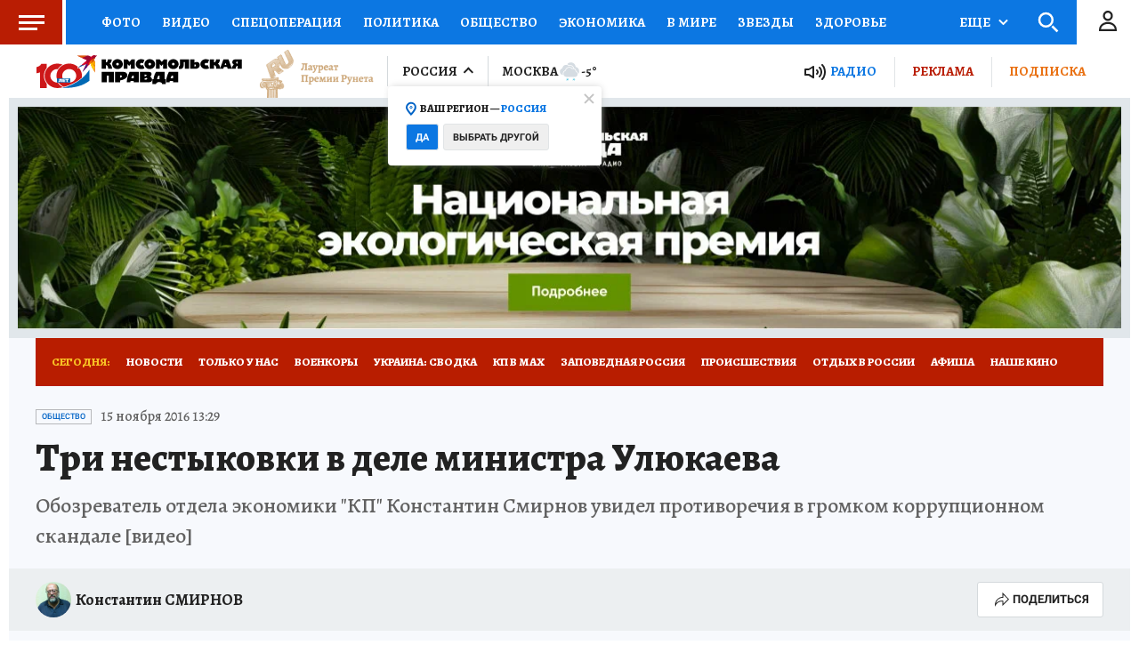

--- FILE ---
content_type: text/html
request_url: https://tns-counter.ru/nc01a**R%3Eundefined*kp_ru/ru/UTF-8/tmsec=kp_ru/318504374***
body_size: -71
content:
ABE573156971341AX1769026586:ABE573156971341AX1769026586

--- FILE ---
content_type: text/html; charset=UTF-8
request_url: https://tech.punchmedia.ru/sync/?pn=_pm_&pu=h6dlefptoki48b8o2eg23yliw4qicblh6as&pt=30
body_size: 427
content:
{"pmg":{"pu":"77HEv9XhIRHJ"},"_pm_":{"pu":"h6dlefptoki48b8o2eg23yliw4qicblh6as"}}

--- FILE ---
content_type: text/json; charset=utf-8
request_url: https://ssp.24smi.net/yhb
body_size: 2387
content:
{"bids":[{"displayCode":"(function (w, d) {var s = d.createElement('script');s.async = true;s.src = 'https://jsn.24smi.net/smi87.js';d.body.appendChild(s);(w.smiq = w.smiq || []).push({element: d.getElementById('adv-1769026584655-112'),blockId: 28986,yhb: true,yhbPrice: 2.0584,force: true,config: JSON.parse(\"{\\\"version\\\":\\\"2\\\",\\\"template_src\\\":\\\"https://jsn.24smi.net/9/3/28986/23070.js?t=1744107129\\\",\\\"device_target\\\":[{\\\"enabled\\\":true,\\\"type\\\":\\\"mobile\\\",\\\"width\\\":480},{\\\"enabled\\\":true,\\\"type\\\":\\\"tablet\\\",\\\"width\\\":1024},{\\\"enabled\\\":true,\\\"type\\\":\\\"desktop\\\"}],\\\"check_visibility\\\":true,\\\"shadow_dom\\\":true,\\\"renderer_src\\\":\\\"https://jsn.24smi.net/v2-renderer/31.js\\\",\\\"lazy_image\\\":true,\\\"dynamic_size\\\":true,\\\"data_url\\\":\\\"ssp11.24smi.net/rtb/v2/ad\\\",\\\"smi_uid\\\":\\\"XkwlqUxTF\\\",\\\"check_teaser_visibility\\\":true,\\\"show_id\\\":\\\"79bcc7ad-9222-43ab-961c-bbd661838f99\\\",\\\"teaser_visibility_url\\\":\\\"dsp12.24smi.net/collect_teaser\\\",\\\"template_id\\\":23070,\\\"available_banner_sizes\\\":[{\\\"width\\\":640,\\\"height\\\":300},{\\\"width\\\":300,\\\"height\\\":600},{\\\"width\\\":250,\\\"height\\\":250},{\\\"width\\\":970,\\\"height\\\":250},{\\\"width\\\":320,\\\"height\\\":250},{\\\"width\\\":320,\\\"height\\\":50},{\\\"width\\\":336,\\\"height\\\":280},{\\\"width\\\":240,\\\"height\\\":400},{\\\"width\\\":480,\\\"height\\\":320},{\\\"width\\\":160,\\\"height\\\":600},{\\\"width\\\":300,\\\"height\\\":250},{\\\"width\\\":200,\\\"height\\\":200},{\\\"width\\\":640,\\\"height\\\":360},{\\\"width\\\":600,\\\"height\\\":500},{\\\"width\\\":240,\\\"height\\\":600},{\\\"width\\\":320,\\\"height\\\":100},{\\\"width\\\":300,\\\"height\\\":300},{\\\"width\\\":320,\\\"height\\\":480},{\\\"width\\\":300,\\\"height\\\":500}],\\\"config\\\":\\\"{}\\\",\\\"visibility_url\\\":\\\"dsp12.24smi.net/collect\\\"}\"),data: JSON.parse(\"{\\\"news\\\":[{\\\"id\\\":8528924,\\\"cid\\\":49917,\\\"title\\\":\\\"Трудное детство: их семьи бежали от конфликта и преследований\\\",\\\"url\\\":\\\"https://adwile.com/top/in/8528924/45745/?chash=XkwlqUxTF\\\\u0026i=28986\\\\u0026p=gAAAAABpcTQaJqGu1gKeI9QJChciSWWr74Ru0Ex7LhB9POUgtm8DoNj1u55Kf78jipgO-dL4pIzSnlHA_ioQrNBhv60ORlqFGO5nTIFeHPfSwwDGvljOWOI%3D\\\\u0026r=gAAAAABpcTQawm9mRMMyPbqi-qU7HK8uzbT9vuGJSlaNh8sZ0Jtr0cf8vo4VLQtem89os66m8NfX1ohnHgjqXJB1xfPm0mDmpg%3D%3D\\\\u0026show_id=79bcc7ad-9222-43ab-961c-bbd661838f99\\\\u0026smi_uid=XkwlqUxTF\\\\u0026subid_algo=logreg_default_ad_hb_v0\\\\u0026subid_hist=vishist\\\\u0026subid_isbid=isbid_1\\\\u0026subid_pm=pm_1\\\\u0026subid_yhb=yhb_1\\\\u0026template_id=23070\\\\u0026utm_medium=cpc\\\\u0026utm_source=45745\\\",\\\"img\\\":\\\"https://img2.24smi.net/100_100/9/3/936e4667b17ab969a934e91724194baa.jpeg\\\",\\\"name\\\":\\\"\\\",\\\"icp\\\":\\\"196,191,183\\\",\\\"crid\\\":\\\"8528924\\\"},{\\\"id\\\":8496492,\\\"cid\\\":50560,\\\"title\\\":\\\"5 последних кассовых провалов, которых ожидал весь мир\\\",\\\"url\\\":\\\"https://adwile.com/top/in/8496492/45745/?chash=XkwlqUxTF\\\\u0026i=28986\\\\u0026p=gAAAAABpcTQaJqGu1gKeI9QJChciSWWr74Ru0Ex7LhB9POUgtm8DoNj1u55Kf78jipgO-dL4pIzSnlHA_ioQrNBhv60ORlqFGO5nTIFeHPfSwwDGvljOWOI%3D\\\\u0026r=gAAAAABpcTQawm9mRMMyPbqi-qU7HK8uzbT9vuGJSlaNh8sZ0Jtr0cf8vo4VLQtem89os66m8NfX1ohnHgjqXJB1xfPm0mDmpg%3D%3D\\\\u0026show_id=79bcc7ad-9222-43ab-961c-bbd661838f99\\\\u0026smi_uid=XkwlqUxTF\\\\u0026subid_algo=logreg_default_ad_hb_v0\\\\u0026subid_hist=vishist\\\\u0026subid_isbid=isbid_1\\\\u0026subid_pm=pm_1\\\\u0026subid_yhb=yhb_1\\\\u0026template_id=23070\\\\u0026utm_medium=cpc\\\\u0026utm_source=45745\\\\u0026erid=2bL9aMPo2dzvGAgjZHVEoAofEh\\\",\\\"img\\\":\\\"https://img2.24smi.net/100_100/f/f/ff12f161207dfc4966f4d7902e021099.jpeg\\\",\\\"name\\\":\\\"\\\",\\\"icp\\\":\\\"29,29,35\\\",\\\"crid\\\":\\\"8496492\\\"},{\\\"id\\\":8211431,\\\"cid\\\":49917,\\\"title\\\":\\\"Какие привычки жителей США раздражают русских?\\\",\\\"url\\\":\\\"https://adwile.com/top/in/8211431/45745/?chash=XkwlqUxTF\\\\u0026i=28986\\\\u0026p=gAAAAABpcTQaJqGu1gKeI9QJChciSWWr74Ru0Ex7LhB9POUgtm8DoNj1u55Kf78jipgO-dL4pIzSnlHA_ioQrNBhv60ORlqFGO5nTIFeHPfSwwDGvljOWOI%3D\\\\u0026r=gAAAAABpcTQawm9mRMMyPbqi-qU7HK8uzbT9vuGJSlaNh8sZ0Jtr0cf8vo4VLQtem89os66m8NfX1ohnHgjqXJB1xfPm0mDmpg%3D%3D\\\\u0026show_id=79bcc7ad-9222-43ab-961c-bbd661838f99\\\\u0026smi_uid=XkwlqUxTF\\\\u0026subid_algo=logreg_default_ad_hb_v0\\\\u0026subid_hist=vishist\\\\u0026subid_isbid=isbid_1\\\\u0026subid_pm=pm_1\\\\u0026subid_yhb=yhb_1\\\\u0026template_id=23070\\\\u0026utm_medium=cpc\\\\u0026utm_source=45745\\\\u0026erid=2bL9aMPo2dzvGAgjZHUE8Lz6B2\\\",\\\"img\\\":\\\"https://img2.24smi.net/100_100/8/e/8e6e5965fb22571967124e3ec384d9a2.jpeg\\\",\\\"name\\\":\\\"\\\",\\\"icp\\\":\\\"226,212,205\\\",\\\"crid\\\":\\\"8211431\\\"},{\\\"id\\\":8639947,\\\"cid\\\":49917,\\\"title\\\":\\\"Страшная трагедия, изменившая жизнь актёра навсегда\\\",\\\"url\\\":\\\"https://adwile.com/top/in/8639947/45745/?chash=XkwlqUxTF\\\\u0026i=28986\\\\u0026p=gAAAAABpcTQaJqGu1gKeI9QJChciSWWr74Ru0Ex7LhB9POUgtm8DoNj1u55Kf78jipgO-dL4pIzSnlHA_ioQrNBhv60ORlqFGO5nTIFeHPfSwwDGvljOWOI%3D\\\\u0026r=gAAAAABpcTQawm9mRMMyPbqi-qU7HK8uzbT9vuGJSlaNh8sZ0Jtr0cf8vo4VLQtem89os66m8NfX1ohnHgjqXJB1xfPm0mDmpg%3D%3D\\\\u0026show_id=79bcc7ad-9222-43ab-961c-bbd661838f99\\\\u0026smi_uid=XkwlqUxTF\\\\u0026subid_algo=logreg_default_ad_hb_v0\\\\u0026subid_hist=vishist\\\\u0026subid_isbid=isbid_1\\\\u0026subid_pm=pm_1\\\\u0026subid_yhb=yhb_1\\\\u0026template_id=23070\\\\u0026utm_medium=cpc\\\\u0026utm_source=45745\\\",\\\"img\\\":\\\"https://img2.24smi.net/100_100/e/e/eeda10bedaff871cd240ba4c8fe4fa3f.jpeg\\\",\\\"name\\\":\\\"\\\",\\\"icp\\\":\\\"189,196,195\\\",\\\"crid\\\":\\\"8639947\\\"},{\\\"id\\\":8369400,\\\"cid\\\":50560,\\\"title\\\":\\\"Строго запрещено: простые вещи, которые запрещены в США\\\",\\\"url\\\":\\\"https://adwile.com/top/in/8369400/45745/?chash=XkwlqUxTF\\\\u0026i=28986\\\\u0026p=gAAAAABpcTQaJqGu1gKeI9QJChciSWWr74Ru0Ex7LhB9POUgtm8DoNj1u55Kf78jipgO-dL4pIzSnlHA_ioQrNBhv60ORlqFGO5nTIFeHPfSwwDGvljOWOI%3D\\\\u0026r=gAAAAABpcTQawm9mRMMyPbqi-qU7HK8uzbT9vuGJSlaNh8sZ0Jtr0cf8vo4VLQtem89os66m8NfX1ohnHgjqXJB1xfPm0mDmpg%3D%3D\\\\u0026show_id=79bcc7ad-9222-43ab-961c-bbd661838f99\\\\u0026smi_uid=XkwlqUxTF\\\\u0026subid_algo=logreg_default_ad_hb_v0\\\\u0026subid_hist=vishist\\\\u0026subid_isbid=isbid_1\\\\u0026subid_pm=pm_1\\\\u0026subid_yhb=yhb_1\\\\u0026template_id=23070\\\\u0026utm_medium=cpc\\\\u0026utm_source=45745\\\\u0026erid=2bL9aMPo2dzvGAgjZHUjaSadSX\\\",\\\"img\\\":\\\"https://img2.24smi.net/100_100/3/a/3a81fd4bfa406448c644a28999baac05.jpeg\\\",\\\"name\\\":\\\"\\\",\\\"icp\\\":\\\"165,125,105\\\",\\\"crid\\\":\\\"8369400\\\"}],\\\"settings\\\":{\\\"checkVisibility\\\":true,\\\"useSlider\\\":false,\\\"billingNoticeUrl\\\":\\\"https://ssp11.24smi.net/rtb/v2/bn?id=698ec27b-73e8-4705-8b86-b73a5c5cbdd3\\\",\\\"cmUrls\\\":[\\\"https://cm.pxltag.com/sync?platform_id=e8ab3b1c90494e6195eea5afa9b47bd7\\\\u0026external_id=XkwlqUxTF\\\",\\\"https://lbs-eu1.ads.betweendigital.com/match?bidder_id=45802\\\\u0026external_user_id=XkwlqUxTF\\\\u0026external_matching=1\\\\u0026forward=1\\\",\\\"https://mc.acint.net/rmatch?dp=475\\\\u0026r=https%3A%2F%2Fcm.pxltag.com%2Fsync%3Fplatform_id%3D63769%26external_id%3D%24%7BUSER_ID%7D\\\",\\\"https://sp.kombinat.digital/cm?ssp=adwile\\\\u0026redirect_url=https%3A%2F%2Fcm.pxltag.com%2Fsync%3Fplatform_id%3D63840%26external_id%3D%7Buid%7D\\\",\\\"https://cm.pxltag.com/rsync?platform_id=63849\\\\u0026sync_url=https%3A%2F%2Fa.utraff.com%2Fsync%3Fssp%3D3785%26id%3D%7Binner_id%7D\\\",\\\"https://cm.pxltag.com/rsync?platform_id=63859\\\\u0026sync_url=https%3A%2F%2Fexchange.buzzoola.com%2Fcookiesync%2Fssp%2Fadwile%3Fuid%3D%7Binner_id%7D\\\",\\\"https://a.giraff.io/rtb/sync?ssp=adwile-ssp\\\\u0026redirect=https%3A%2F%2Fcm.pxltag.com%2Fsync%3Fplatform_id%3D63867%26external_id%3D%24%7BUID%7D\\\",\\\"https://cm.pxltag.com/rsync?platform_id=63621\\\\u0026sync_url=https%3A%2F%2Flbs-eu1.ads.betweendigital.com%2Fmatch%3Fbidder_id%3D45802%26external_user_id%3D%7Binner_id%7D%26external_matching%3D1%26forward%3D1\\\"],\\\"diUrls\\\":[\\\"https://dsp11.24smi.net/di?id=79bcc7ad-9222-43ab-961c-bbd661838f99\\\"]}}\")});})(window, document);","id":"adv-1769026584655-112","cpm":2.0584,"currency":"RUB","codeType":"js","placementId":"28986","size":{"width":300,"height":600},"place_sizes":[[300,600],[240,400]],"disableFullscreen":true}]}